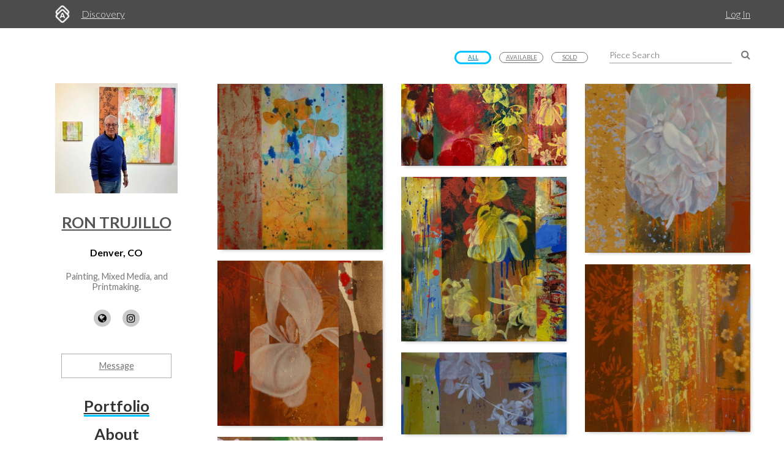

--- FILE ---
content_type: text/html; charset=utf-8
request_url: https://www.artworkarchive.com/profile/ron-trujillo
body_size: 6465
content:
<!DOCTYPE html>
<html lang='en'>
<head>
<meta content='text/html; charset=UTF-8' http-equiv='Content-Type'>
<meta content='width=device-width, initial-scale=1.0' name='viewport'>
<meta content='IE=edge,chrome=1' http-equiv='X-UA-Compatible'>
<meta content='no-cache' name='turbolinks-cache-control'>
<meta content='cMMVBriD44Q5tnGwOOsuMjsbinscKAopFzJYtquD9Jk' name='google-site-verification'>
<meta content='kf00uq3c3z08p2k5gk5y9s9at2nr1o' name='facebook-domain-verification'>
<link rel="shortcut icon" type="image/x-icon" href="https://d2juybermts1ho.cloudfront.net/favicon2.ico" />
<title>Art by Ron Trujillo | Artwork Archive</title>
<meta name="description" content="View the full portfolio of artwork from Ron Trujillo">
<link rel="canonical" href="https://www.artworkarchive.com/profile/ron-trujillo">
<meta name="twitter:site_name" content="Artwork Archive">
<meta name="twitter:site" content="@artworkarchive">
<meta name="twitter:card" content="summary">
<meta name="twitter:description" content="View the full portfolio of artwork from Ron Trujillo">
<meta name="twitter:image" content="https://d1zdxptf8tk3f9.cloudfront.net/artist_5355/info/large/IMG_1107.jpeg">
<meta property="og:url" content="https://www.artworkarchive.com/profile/ron-trujillo">
<meta property="og:site_name" content="Artwork Archive">
<meta property="og:title" content="Art Collection from Ron Trujillo">
<meta property="og:image" content="https://d1zdxptf8tk3f9.cloudfront.net/artist_5355/info/large/IMG_1107.jpeg">
<meta property="og:description" content="View the full collection of artwork from Ron Trujillo">
<meta property="og:type" content="website">
<meta name="image" content="https://d1zdxptf8tk3f9.cloudfront.net/artist_5355/info/large/IMG_1107.jpeg">
<meta name="csrf-param" content="authenticity_token" />
<meta name="csrf-token" content="qsgfv2BEsQWTJmW5IPDFgjZ9J8dVCgu10X3ZReVaMvCOPLYTIpCSnw6tjPLmX16kQFKcVtvb58Jslb6ZT8ybtQ==" />
<script>
  window.userType = 'unauthed';
</script>
<!-- CSS -->
<link href='//fonts.googleapis.com/css?family=Lato:300,400,700|Oswald|Questrial' rel='stylesheet' type='text/css'>
<link href='//fonts.googleapis.com/css2?family=Crimson+Text:wght@400;600;700&amp;family=DM+Sans:wght@400;500;600;700&amp;display=swap' rel='stylesheet' type='text/css'>
<link rel="stylesheet" media="screen" href="//cdnjs.cloudflare.com/ajax/libs/font-awesome/4.7.0/css/font-awesome.css" />
<link rel="stylesheet" media="screen" href="//cdnjs.cloudflare.com/ajax/libs/spinkit/1.2.5/spinkit.min.css" />
<link rel="stylesheet" media="screen" href="//cdnjs.cloudflare.com/ajax/libs/lightgallery/1.3.9/css/lightgallery.min.css" />
<link rel="stylesheet" media="screen" href="//cdnjs.cloudflare.com/ajax/libs/notie/3.9.4/notie.min.css" />
<link rel="stylesheet" media="screen" href="//cdnjs.cloudflare.com/ajax/libs/jquery-dropdown/2.0.3/jquery.dropdown.min.css" />
<link rel="stylesheet" media="screen" href="//cdnjs.cloudflare.com/ajax/libs/flatpickr/4.6.11/flatpickr.min.css" />
<link rel="stylesheet" media="screen" href="https://cdnjs.cloudflare.com/ajax/libs/leaflet/0.7.7/leaflet.css" />
<link rel="stylesheet" media="screen" href="https://cdnjs.cloudflare.com/ajax/libs/leaflet.markercluster/0.4.0/MarkerCluster.Default.css" />
<link rel="stylesheet" media="screen" href="https://cdnjs.cloudflare.com/ajax/libs/leaflet.markercluster/0.4.0/MarkerCluster.css" />
<link rel="stylesheet" media="screen" href="https://cdnjs.cloudflare.com/ajax/libs/hopscotch/0.2.7/css/hopscotch.min.css" />
<link rel="stylesheet" media="screen" href="//cdnjs.cloudflare.com/ajax/libs/slick-carousel/1.8.1/slick.min.css" />
<link rel="stylesheet" media="screen" href="//cdnjs.cloudflare.com/ajax/libs/slick-carousel/1.8.1/slick-theme.min.css" />
<link rel="stylesheet" media="all" href="https://d2juybermts1ho.cloudfront.net/assets/application-ab71580b38e072f34ab52c3af77d94b87909a24f2563c2ed1811202cafe521e7.css" data-turbolinks-track="reload" />
<!-- Javascript -->
<script src="//cdnjs.cloudflare.com/polyfill/v3/polyfill.min.js"></script>
<script src="//cdnjs.cloudflare.com/ajax/libs/modernizr/2.8.3/modernizr.min.js"></script>
<script src="//cdnjs.cloudflare.com/ajax/libs/jquery/3.6.1/jquery.min.js"></script>
<script src="//cdnjs.cloudflare.com/ajax/libs/jquery-placeholder/2.3.1/jquery.placeholder.min.js"></script>
<script src="//cdnjs.cloudflare.com/ajax/libs/freewall/1.0.5/freewall.min.js"></script>
<script src="//cdnjs.cloudflare.com/ajax/libs/jquery.imagesloaded/4.1.2/imagesloaded.pkgd.min.js"></script>
<script src="//cdnjs.cloudflare.com/ajax/libs/flatpickr/4.6.11/flatpickr.min.js"></script>
<script src="https://cdnjs.cloudflare.com/ajax/libs/leaflet/0.7.7/leaflet.js"></script>
<script src="https://cdnjs.cloudflare.com/ajax/libs/leaflet.markercluster/0.4.0/leaflet.markercluster.js"></script>
<script src="https://cdnjs.cloudflare.com/ajax/libs/hopscotch/0.2.7/js/hopscotch.min.js"></script>
<script src="//cdnjs.cloudflare.com/ajax/libs/slick-carousel/1.8.1/slick.min.js"></script>
<!-- Landing Layout Specific -->
<script src="//cdnjs.cloudflare.com/ajax/libs/hogan.js/3.0.2/hogan.min.js"></script>
<script src="//cdnjs.cloudflare.com/ajax/libs/parallax.js/1.4.2/parallax.min.js"></script>
<!-- Tailwind CSS -->
<link rel="stylesheet" media="all" href="https://d2juybermts1ho.cloudfront.net/assets/landing-ff032c86b25760199ddb8f9a7e7148f1a65a092ded58e2f3d8b6e9296bee2c2c.css" data-turbolinks-track="reload" />
<!-- End Landing Layout Specific -->

<!-- user only javascript -->
<script data-website-id='dd4b64ce-5caf-4252-bcd6-a7877da10b73' src='https://cloud.umami.is/script.js'></script>
<script id="mcjs">!function(c,h,i,m,p){m=c.createElement(h),p=c.getElementsByTagName(h)[0],m.async=1,m.src=i,p.parentNode.insertBefore(m,p)}(document,"script","https://chimpstatic.com/mcjs-connected/js/users/1146e995703c55968fcb65dd3/33598b963f9955580f6ea7098.js");</script>

<script>
  (function(i,s,o,g,r,a,m){i['GoogleAnalyticsObject']=r;i[r]=i[r]||function(){
  (i[r].q=i[r].q||[]).push(arguments)},i[r].l=1*new Date();a=s.createElement(o),
  m=s.getElementsByTagName(o)[0];a.async=1;a.src=g;m.parentNode.insertBefore(a,m)
  })(window,document,'script','//www.google-analytics.com/analytics.js','ga');
  ga('create', 'UA-25217456-1', 'artworkarchive.com');
  ga('set', 'anonymizeIp', true);
  
  // Google tag (gtag.js), GA4
  var script = document.createElement('script');
  script.src = 'https://www.googletagmanager.com/gtag/js?id=G-847H6W6X10';
  script.async = true;
  document.head.appendChild(script);
  window.dataLayer = window.dataLayer || [];
  function gtag(){dataLayer.push(arguments);}
  gtag('js', new Date());
  gtag('config', 'G-847H6W6X10');
</script>

<script>
  // Mixpanel
  (function(e,a){if(!a.__SV){var b=window;try{var c,l,i,j=b.location,g=j.hash;c=function(a,b){return(l=a.match(RegExp(b+"=([^&]*)")))?l[1]:null};g&&c(g,"state")&&(i=JSON.parse(decodeURIComponent(c(g,"state"))),"mpeditor"===i.action&&(b.sessionStorage.setItem("_mpcehash",g),history.replaceState(i.desiredHash||"",e.title,j.pathname+j.search)))}catch(m){}var k,h;window.mixpanel=a;a._i=[];a.init=function(b,c,f){function e(b,a){var c=a.split(".");2==c.length&&(b=b[c[0]],a=c[1]);b[a]=function(){b.push([a].concat(Array.prototype.slice.call(arguments,
  0)))}}var d=a;"undefined"!==typeof f?d=a[f]=[]:f="mixpanel";d.people=d.people||[];d.toString=function(b){var a="mixpanel";"mixpanel"!==f&&(a+="."+f);b||(a+=" (stub)");return a};d.people.toString=function(){return d.toString(1)+".people (stub)"};k="disable time_event track track_pageview track_links track_forms register register_once alias unregister identify name_tag set_config reset people.set people.set_once people.unset people.increment people.append people.union people.track_charge people.clear_charges people.delete_user".split(" ");
  for(h=0;h<k.length;h++)e(d,k[h]);a._i.push([b,c,f])};a.__SV=1.2;b=e.createElement("script");b.type="text/javascript";b.async=!0;b.src="undefined"!==typeof MIXPANEL_CUSTOM_LIB_URL?MIXPANEL_CUSTOM_LIB_URL:"file:"===e.location.protocol&&"//cdn.mxpnl.com/libs/mixpanel-2-latest.min.js".match(/^\/\//)?"https://cdn.mxpnl.com/libs/mixpanel-2-latest.min.js":"//cdn.mxpnl.com/libs/mixpanel-2-latest.min.js";c=e.getElementsByTagName("script")[0];c.parentNode.insertBefore(b,c)}})(document,window.mixpanel||[]);
  mixpanel.init("3342a4c352eb403592ac52b08c16b406");
</script>

<script>
  // FB Pixel
  !function(f,b,e,v,n,t,s){if(f.fbq)return;n=f.fbq=function(){n.callMethod?
  n.callMethod.apply(n,arguments):n.queue.push(arguments)};if(!f._fbq)f._fbq=n;
  n.push=n;n.loaded=!0;n.version='2.0';n.queue=[];t=b.createElement(e);t.async=!0;
  t.src=v;s=b.getElementsByTagName(e)[0];s.parentNode.insertBefore(t,s)}(window,
  document,'script','//connect.facebook.net/en_US/fbevents.js');
  fbq('init', '186529985017980');
</script>

<script src="https://d2juybermts1ho.cloudfront.net/assets/application-171992f16716670e9a023ee259dfa6c335573a8d86eeb96c2636e28110e8a78c.js" data-turbolinks-track="reload" data-cookieconsent="ignore"></script>
<!-- Must be after application js. -->
<script type="text/javascript">$.cloudinary.config({"api_key":678172942458693,"cloud_name":"artwork-archive","private_cdn":true,"secure_distribution":"assets.artworkarchive.com"});</script>
<script>
  (function(i,s,o,g,r,a,m){i['ProfitWellObject']=r;i[r]=i[r]||function(){  (i[r].q=i[r].q||[]).push(arguments)},i[r].l=1*new Date();a=s.createElement(o),  m=s.getElementsByTagName(o)[0];a.async=1;a.src=g;m.parentNode.insertBefore(a,m);  })(window,document,'script','https://dna8twue3dlxq.cloudfront.net/js/profitwell.js','profitwell');
  profitwell('auth_token', '4c018f01884e8d82282a3ca8963cde5b');
</script>

</head>
<body class='controller_profile action_show' oncontextmenu='return false;' ondragstart='return false;'>
<noscript><img height="1" width="1" style="display:none" src="https://www.facebook.com/tr?id=186529985017980&ev=PageView&noscript=1"/></noscript>
<script>
  // Track pageview on each Turbolinks navigation
  if (typeof ga !== 'undefined') {
    ga('send', 'pageview');
  }
  if (typeof fbq !== 'undefined') {
    fbq('track', "PageView");
  }
</script>

<section id='content-landing'>
<div id='content-landing-body' role='main'>

<div class='' id='profile-top-bar'>
<div class='row'>
<div class='small-12 columns'>
<div class='profile-mobile-menu pull-left'>
<a aria-label='Toggle Menu' class='profile-mobile-menu-toggle' data-jq-dropdown='.profile-responsive-menu' href='#'>
<i class='fa fa-bars'></i>
</a>
<div class='profile-responsive-list'>
<div class='jq-dropdown profile-responsive-menu'>
<ul class='jq-dropdown-menu'>
<li><a class="active" href="/profile/ron-trujillo/portfolio">Portfolio</a></li>
<li><a class="" href="/profile/ron-trujillo/about">About</a></li>
<li><a class="" href="/profile/ron-trujillo/collections">Collections</a></li>

</ul>
</div>
</div>
</div>
<ul class='inline-list profile-top-bar-account-menu'>
<li><a href="/logins/sign_in">Log In</a></li>
</ul>
<div class='profile-logo-area'>
<a class="hide-for-small-only" aria-label="Artwork Archive Home Page" href="/"><img class="pull-left" aria-label="Artwork Archive Logo" alt="Artwork Archive Logo" src="https://d2juybermts1ho.cloudfront.net/assets/layout/aa_icon_white-b3b59301cd5f2e2777e6534e6f9746b3b45212ef7f652feab88f22a5e521b711.png" />
</a><ul class='inline-list'>
<li><a href="/discovery">Discovery</a></li>
</ul>
</div>
</div>
</div>
</div>

<div id='public-page-show'>
<div class='row'>
<div class='medium-4 large-3 columns'>
<div id='profile-sidebar'>
<a href="/profile/ron-trujillo"><img alt="Ron Trujillo" class="profile-user-image" src="https://d1zdxptf8tk3f9.cloudfront.net/artist_5355/info/medium/IMG_1107.jpeg?1647286548" />
</a><div class='profile-name-and-links'>
<h3 class='profile-name'><a href="/profile/ron-trujillo">Ron Trujillo</a></h3>
<h4 class='profile-location'>Denver, CO</h4>
<p class='short-about'>Painting, Mixed Media, and Printmaking.</p>
<div class='public-social-links'>
<ul class='inline-list no-pad'>
<li>
<a target="_blank" title="Website" rel="noopener noreferrer" href="http://www.RonTrujilloArt.com"><i class='fa fa-globe'></i>
</a></li>
<li>
<a target="_blank" title="Instagram" rel="noopener noreferrer" href="https://www.instagram.com/rontrujilloart"><i class='fa fa-instagram'></i>
</a></li>
</ul>
</div>
<a class="button hollow secondary contact-artist-button js-profile-email-modal" rel="nofollow" aria-label="Message" href="#">Message</a>
</div>
<div id='profile-sidebar-menu'>
<ul class='no-bullet'>
<li><a class="active" href="/profile/ron-trujillo/portfolio">Portfolio</a></li>
<li><a class="" href="/profile/ron-trujillo/about">About</a></li>
<li><a class="" href="/profile/ron-trujillo/collections">Collections</a></li>

</ul>
</div>
</div>
<script>
  $('.js-profile-email-modal').featherlight('/inbound_message/ron-trujillo?message_type=general_message&request_source=from_profile',{
    closeOnClick: false
  });
</script>

</div>
<div class='medium-8 large-9 columns'>
<div class='public-user-profile-content'>
<div class='row public-page-filter-bar'>
<div class='medium-12 columns'>
<div class='row'>
<div class='small-12 columns'>
<form action="/profile/ron-trujillo/portfolio" accept-charset="UTF-8" method="get"><div class='public-page-search pad-left-xlarge pad-bottom'>
<input type="text" name="public_piece_search" id="public_piece_search" placeholder="Piece Search" />
<input type="hidden" name="general_filter" id="general_filter" autocomplete="off" />
<a class="piece-search-submit" alt="Search Pieces" aria-label="Search Pieces" href="#"><i class='fa fa-search'></i>
</a></div>
</form><div class='public-filter-buttons pull-right pad-top-xsmall'>
<a class="button hollow tiny primary" href="/profile/ron-trujillo">All</a>
<a class="button hollow tiny secondary" href="/profile/ron-trujillo?general_filter=2">Available</a>
<a class="button hollow tiny secondary" href="/profile/ron-trujillo?general_filter=1">Sold</a>
</div>
</div>
</div>
</div>
</div>
<div class='row pad-top'>
<div class='medium-12 columns'>
<div class='loader'>
<div class='sk-cube-grid'>
<div class='sk-cube sk-cube1'></div>
<div class='sk-cube sk-cube2'></div>
<div class='sk-cube sk-cube3'></div>
<div class='sk-cube sk-cube4'></div>
<div class='sk-cube sk-cube5'></div>
<div class='sk-cube sk-cube6'></div>
<div class='sk-cube sk-cube7'></div>
<div class='sk-cube sk-cube8'></div>
<div class='sk-cube sk-cube9'></div>
</div>
</div>

<div class='public-images-container'>
<div class='public-images'>
<div class='public-page-thumb'>
<a href="/profile/ron-trujillo/artwork/poppies-ii--6"><img alt="Poppies II by Ron Trujillo" class="inline-block" src="https://assets.artworkarchive.com/image/upload/t_jpg_medium_width/v1/user_5355/248_Poppies_II_30_x_30_2008_1900_jqvjvn.jpg" />
<div class='public-page-piece-info'>
<div class='public-page-piece-info-container'>
<ul class='no-bullet no-pad-top no-pad-bottom'>
<li><span class='bold italic'>Poppies II</span></li>
</ul>
<div class='pp-piece-info-list'>
<div class='pp-piece-info-line-item'>
Oil on Canvas
<div>
30 x 30 in
</div>
</div>
<div class='pp-piece-info-line-item'>$2,000</div>
</div>
</div>
</div>
</a></div>
<div class='public-page-thumb'>
<a href="/profile/ron-trujillo/artwork/red-and-yellow-flowers-ron-trujillo"><img alt="Red and Yellow Flowers by Ron Trujillo" class="inline-block" src="https://assets.artworkarchive.com/image/upload/t_jpg_medium_width/v1/user_5355/341_Red_and_Yellow_Flowers_18_x_36_1500_sazcpg.jpg" />
<div class='public-page-piece-info extra-wide'>
<div class='public-page-piece-info-container'>
<ul class='no-bullet no-pad-top no-pad-bottom'>
<li><span class='bold italic'>Red and Yellow Flowers</span></li>
</ul>
<div class='pp-piece-info-list'>
<div class='pp-piece-info-line-item'>
Oil on Canvas
<div>
18 x 36 in
</div>
</div>
<div class='pp-piece-info-line-item'>$1,500</div>
</div>
</div>
</div>
</a></div>
<div class='public-page-thumb'>
<a href="/profile/ron-trujillo/artwork/study--13"><img alt="Study by Ron Trujillo" class="inline-block" src="https://assets.artworkarchive.com/image/upload/t_jpg_medium_width/v1/user_5355/187_Study_18x18_o_c_700_j9ygcc.jpg" />
<div class='public-page-piece-info'>
<div class='public-page-piece-info-container'>
<ul class='no-bullet no-pad-top no-pad-bottom'>
<li><span class='bold italic'>Study</span></li>
</ul>
<div class='pp-piece-info-list'>
<div class='pp-piece-info-line-item'>
Oil On Canvas
<div>
18 x 18 in
</div>
</div>
<div class='pp-piece-info-line-item pad-top-small'>
<div class='label alert rounded'>Sold</div>
</div>
</div>
</div>
</div>
</a></div>
<div class='public-page-thumb'>
<a href="/profile/ron-trujillo/artwork/whole-ron-trujillo"><img alt="Whole" class="inline-block" src="https://assets.artworkarchive.com/image/upload/t_jpg_medium_width/v1/user_5355/315_Whole_16_x_16_600_lfstrq.jpg" />
<div class='public-page-piece-info'>
<div class='public-page-piece-info-container'>
<ul class='no-bullet no-pad-top no-pad-bottom'>
<li><span class='bold italic'>Whole</span></li>
</ul>
<div class='pp-piece-info-list'>
<div class='pp-piece-info-line-item'>
Oil on Canvas
<div>
16 x 16 in
</div>
</div>
<div class='pp-piece-info-line-item'>$600</div>
</div>
</div>
</div>
</a></div>
<div class='public-page-thumb'>
<a href="/profile/ron-trujillo/artwork/gap--4"><img alt="Gap by Ron Trujillo" class="inline-block" src="https://assets.artworkarchive.com/image/upload/t_jpg_medium_width/v1/user_5355/119_Gap_15_x_15_2013_ynkin6.jpg" />
<div class='public-page-piece-info'>
<div class='public-page-piece-info-container'>
<ul class='no-bullet no-pad-top no-pad-bottom'>
<li><span class='bold italic'>Gap</span></li>
</ul>
<div class='pp-piece-info-list'>
<div class='pp-piece-info-line-item'>
Oil On Canvas
<div>
15.25 x 15 in
</div>
</div>
<div class='pp-piece-info-line-item'>$450</div>
</div>
</div>
</div>
</a></div>
<div class='public-page-thumb'>
<a href="/profile/ron-trujillo/artwork/mask--11"><img alt="Mask by Ron Trujillo" class="inline-block" src="https://assets.artworkarchive.com/image/upload/t_jpg_medium_width/v1/user_5355/155_Mask_16x16_o_c_550_nwx3h2.jpg" />
<div class='public-page-piece-info'>
<div class='public-page-piece-info-container'>
<ul class='no-bullet no-pad-top no-pad-bottom'>
<li><span class='bold italic'>Mask</span></li>
</ul>
<div class='pp-piece-info-list'>
<div class='pp-piece-info-line-item'>
Oil On Canvas
<div>
16 x 16 in
</div>
</div>
<div class='pp-piece-info-line-item'>$600</div>
</div>
</div>
</div>
</a></div>
<div class='public-page-thumb'>
<a href="/profile/ron-trujillo/artwork/stellata-2"><img alt="Stellata #2 by Ron Trujillo" class="inline-block" src="https://assets.artworkarchive.com/image/upload/t_jpg_medium_width/v1/user_5355/247_Stellata_2_15_x_30_900_2013_fzfyfu.jpg" />
<div class='public-page-piece-info extra-wide'>
<div class='public-page-piece-info-container'>
<ul class='no-bullet no-pad-top no-pad-bottom'>
<li><span class='bold italic'>Stellata #2</span></li>
</ul>
<div class='pp-piece-info-list'>
<div class='pp-piece-info-line-item'>
Oil On Canvas
<div>
15 x 30 in
</div>
</div>
<div class='pp-piece-info-line-item'>$900</div>
</div>
</div>
</div>
</a></div>
<div class='public-page-thumb'>
<a href="/profile/ron-trujillo/artwork/birth-of-venus-ron-trujillo-b9188e"><img alt="Birth of Venus by Ron Trujillo" class="inline-block" src="https://assets.artworkarchive.com/image/upload/t_jpg_medium_width/v1/user_5355/334_italy_36_x_48_4000_pnkkix.jpg" />
<div class='public-page-piece-info'>
<div class='public-page-piece-info-container'>
<ul class='no-bullet no-pad-top no-pad-bottom'>
<li><span class='bold italic'>Birth of Venus</span></li>
</ul>
<div class='pp-piece-info-list'>
<div class='pp-piece-info-line-item'>
Oil on Canvas
<div>
36 x 48 in
</div>
</div>
<div class='pp-piece-info-line-item'>$4,000</div>
</div>
</div>
</div>
</a></div>
<div class='public-page-thumb'>
<a href="/profile/ron-trujillo/artwork/lava-lava-4"><img alt="Lava Lava #4 by Ron Trujillo" class="inline-block" src="https://assets.artworkarchive.com/image/upload/t_jpg_medium_width/v1/user_5355/154_Lava_Lava_4_24x48_o_p_2_500_v6xjz1.jpg" />
<div class='public-page-piece-info extra-wide'>
<div class='public-page-piece-info-container'>
<ul class='no-bullet no-pad-top no-pad-bottom'>
<li><span class='bold italic'>Lava Lava #4</span></li>
</ul>
<div class='pp-piece-info-list'>
<div class='pp-piece-info-line-item'>
Oil On Canvas
<div>
24 x 48 in
</div>
</div>
<div class='pp-piece-info-line-item'>$2,500</div>
</div>
</div>
</div>
</a></div>
<div class='public-page-thumb'>
<a href="/profile/ron-trujillo/artwork/ganier"><img alt="Ganier by Ron Trujillo" class="inline-block" src="https://assets.artworkarchive.com/image/upload/t_jpg_medium_width/v1/user_5355/266_Ganier_30_x_30_2018_2000_zglkr8.jpg" />
<div class='public-page-piece-info'>
<div class='public-page-piece-info-container'>
<ul class='no-bullet no-pad-top no-pad-bottom'>
<li><span class='bold italic'>Ganier</span></li>
</ul>
<div class='pp-piece-info-list'>
<div class='pp-piece-info-line-item'>
Oil on Canvas
<div>
30 x 30 in
</div>
</div>
<div class='pp-piece-info-line-item'>$2,000</div>
</div>
</div>
</div>
</a></div>
<div class='public-page-thumb'>
<a href="/profile/ron-trujillo/artwork/caster-ron-trujillo"><img alt="Caster by Ron Trujillo" class="inline-block" src="https://assets.artworkarchive.com/image/upload/t_jpg_medium_width/v1/user_5355/336_Caster_16_x_16_550_bdhcy0.jpg" />
<div class='public-page-piece-info'>
<div class='public-page-piece-info-container'>
<ul class='no-bullet no-pad-top no-pad-bottom'>
<li><span class='bold italic'>Caster</span></li>
</ul>
<div class='pp-piece-info-list'>
<div class='pp-piece-info-line-item'>
Oil on Canvas
<div>
16 x 16 in
</div>
</div>
<div class='pp-piece-info-line-item'>$550</div>
</div>
</div>
</div>
</a></div>
<div class='public-page-thumb'>
<a href="/profile/ron-trujillo/artwork/splash--12"><img alt="Splash by Ron Trujillo" class="inline-block" src="https://assets.artworkarchive.com/image/upload/t_jpg_medium_width/v1/user_5355/183_Splash_24x24_o_c_1_200_i7aiaz.jpg" />
<div class='public-page-piece-info'>
<div class='public-page-piece-info-container'>
<ul class='no-bullet no-pad-top no-pad-bottom'>
<li><span class='bold italic'>Splash</span></li>
</ul>
<div class='pp-piece-info-list'>
<div class='pp-piece-info-line-item'>
Oil On Canvas
<div>
24 x 24 in
</div>
</div>
<div class='pp-piece-info-line-item'>$1,200</div>
</div>
</div>
</div>
</a></div>
<div class='public-page-thumb'>
<a href="/profile/ron-trujillo/artwork/stream-9ccbb2b6-e496-4d95-9706-4f67089d202f"><img alt="Stream by Ron Trujillo" class="inline-block" src="https://assets.artworkarchive.com/image/upload/t_jpg_medium_width/v1/user_5355/267_Stream_30_x_30_2017_2000_szvsen.jpg" />
<div class='public-page-piece-info'>
<div class='public-page-piece-info-container'>
<ul class='no-bullet no-pad-top no-pad-bottom'>
<li><span class='bold italic'>Stream</span></li>
</ul>
<div class='pp-piece-info-list'>
<div class='pp-piece-info-line-item'>
Oil on Canvas
<div>
30 x 30 in
</div>
</div>
<div class='pp-piece-info-line-item'>$2,000</div>
</div>
</div>
</div>
</a></div>
<div class='public-page-thumb'>
<a href="/profile/ron-trujillo/artwork/rainbow--11"><img alt="Rainbow by Ron Trujillo" class="inline-block" src="https://assets.artworkarchive.com/image/upload/t_jpg_medium_width/v1/user_5355/170_Rainbow_60_x_60_6000_cjecra.jpg" />
<div class='public-page-piece-info'>
<div class='public-page-piece-info-container'>
<ul class='no-bullet no-pad-top no-pad-bottom'>
<li><span class='bold italic'>Rainbow</span></li>
</ul>
<div class='pp-piece-info-list'>
<div class='pp-piece-info-line-item'>
Oil On Canvas
<div>
60 x 60 in
</div>
</div>
<div class='pp-piece-info-line-item'>$6,000</div>
</div>
</div>
</div>
</a></div>
<div class='public-page-thumb'>
<a href="/profile/ron-trujillo/artwork/cliff-diver"><img alt="Cliff Diver by Ron Trujillo" class="inline-block" src="https://assets.artworkarchive.com/image/upload/t_jpg_medium_width/v1/user_5355/213_Cliff_Diver_60_x_60_6000_nqe4fy.jpg" />
<div class='public-page-piece-info'>
<div class='public-page-piece-info-container'>
<ul class='no-bullet no-pad-top no-pad-bottom'>
<li><span class='bold italic'>Cliff Diver</span></li>
</ul>
<div class='pp-piece-info-list'>
<div class='pp-piece-info-line-item'>
Oil on Canvas
<div>
60 x 60 in
</div>
</div>
<div class='pp-piece-info-line-item'>$6,000</div>
</div>
</div>
</div>
</a></div>
<div class='public-page-thumb'>
<a href="/profile/ron-trujillo/artwork/birch-st"><img alt="Birch St. by Ron Trujillo" class="inline-block" src="https://assets.artworkarchive.com/image/upload/t_jpg_medium_width/v1/user_5355/129_Birch_St_18x18_700_ihyfy8.jpg" />
<div class='public-page-piece-info'>
<div class='public-page-piece-info-container'>
<ul class='no-bullet no-pad-top no-pad-bottom'>
<li><span class='bold italic'>Birch St.</span></li>
</ul>
<div class='pp-piece-info-list'>
<div class='pp-piece-info-line-item'>
Oil on Canvas
<div>
18 x 18 in
</div>
</div>
<div class='pp-piece-info-line-item pad-top-small'>
<div class='label alert rounded'>Sold</div>
</div>
</div>
</div>
</div>
</a></div>
<div class='public-page-thumb'>
<a href="/profile/ron-trujillo/artwork/pine--5"><img alt="Pine by Ron Trujillo" class="inline-block" src="https://assets.artworkarchive.com/image/upload/t_jpg_medium_width/v1/user_5355/Pine_24x48_k6vyn7.jpg" />
<div class='public-page-piece-info extra-wide'>
<div class='public-page-piece-info-container'>
<ul class='no-bullet no-pad-top no-pad-bottom'>
<li><span class='bold italic'>Pine</span></li>
</ul>
<div class='pp-piece-info-list'>
<div class='pp-piece-info-line-item'>
Oil On Canvas
<div>
24 x 48 in
</div>
</div>
<div class='pp-piece-info-line-item pad-top-small'>
<div class='label alert rounded'>Sold</div>
</div>
</div>
</div>
</div>
</a></div>
<div class='public-page-thumb'>
<a href="/profile/ron-trujillo/artwork/cast-3"><img alt="Cast #3 by Ron Trujillo" class="inline-block" src="https://assets.artworkarchive.com/image/upload/t_jpg_medium_width/v1/user_5355/316_Cast_3_16_x_16_600_exnzkj.jpg" />
<div class='public-page-piece-info'>
<div class='public-page-piece-info-container'>
<ul class='no-bullet no-pad-top no-pad-bottom'>
<li><span class='bold italic'>Cast #3</span></li>
</ul>
<div class='pp-piece-info-list'>
<div class='pp-piece-info-line-item'>
Oil on Canvas
<div>
16 x 16 in
</div>
</div>
<div class='pp-piece-info-line-item'>$600</div>
</div>
</div>
</div>
</a></div>
<div class='public-page-thumb'>
<a href="/profile/ron-trujillo/artwork/gray-stripe"><img alt="Gray Stripe by Ron Trujillo" class="inline-block" src="https://assets.artworkarchive.com/image/upload/t_jpg_medium_width/v1/user_5355/104_Gray_Stripe_zi8tww.jpg" />
<div class='public-page-piece-info'>
<div class='public-page-piece-info-container'>
<ul class='no-bullet no-pad-top no-pad-bottom'>
<li><span class='bold italic'>Gray Stripe</span></li>
</ul>
<div class='pp-piece-info-list'>
<div class='pp-piece-info-line-item'>
Oil On Canvas
<div>
24 x 48 in
</div>
</div>
<div class='pp-piece-info-line-item pad-top-small'>
<div class='label alert rounded'>Sold</div>
</div>
</div>
</div>
</div>
</a></div>
<div class='public-page-thumb'>
<a href="/profile/ron-trujillo/artwork/wisteria--6"><img alt="Wisteria by Ron Trujillo" class="inline-block" src="https://assets.artworkarchive.com/image/upload/t_jpg_medium_width/v1/user_5355/198_Wisteria_24x48_2_500_cva0df.jpg" />
<div class='public-page-piece-info extra-wide'>
<div class='public-page-piece-info-container'>
<ul class='no-bullet no-pad-top no-pad-bottom'>
<li><span class='bold italic'>Wisteria</span></li>
</ul>
<div class='pp-piece-info-list'>
<div class='pp-piece-info-line-item'>
Oil On Canvas
<div>
24 x 48 in
</div>
</div>
<div class='pp-piece-info-line-item pad-top-small'>
<div class='label alert rounded'>Sold</div>
</div>
</div>
</div>
</div>
</a></div>
<div class='public-page-thumb'>
<a href="/profile/ron-trujillo/artwork/extraction--2"><img alt="Extraction by Ron Trujillo" class="inline-block" src="https://assets.artworkarchive.com/image/upload/t_jpg_medium_width/v1/user_5355/231_Extraction_24_x_48_2500_hq5pyz.jpg" />
<div class='public-page-piece-info extra-wide'>
<div class='public-page-piece-info-container'>
<ul class='no-bullet no-pad-top no-pad-bottom'>
<li><span class='bold italic'>Extraction</span></li>
</ul>
<div class='pp-piece-info-list'>
<div class='pp-piece-info-line-item'>
Oil On Canvas
<div>
24 x 48 in
</div>
</div>
<div class='pp-piece-info-line-item'>$2,500</div>
</div>
</div>
</div>
</a></div>
<div class='public-page-thumb'>
<a href="/profile/ron-trujillo/artwork/hygeia-ron-trujillo"><img alt="Hygeia by Ron Trujillo" class="inline-block" src="https://assets.artworkarchive.com/image/upload/t_jpg_medium_width/v1/user_5355/281_Hygeia_18_x_36_1500_resgng.jpg" />
<div class='public-page-piece-info extra-wide'>
<div class='public-page-piece-info-container'>
<ul class='no-bullet no-pad-top no-pad-bottom'>
<li><span class='bold italic'>Hygeia</span></li>
</ul>
<div class='pp-piece-info-list'>
<div class='pp-piece-info-line-item'>
Oil on Canvas
<div>
18 x 36 in
</div>
</div>
<div class='pp-piece-info-line-item'>$1,500</div>
</div>
</div>
</div>
</a></div>
<div class='public-page-thumb'>
<a href="/profile/ron-trujillo/artwork/papillion--2"><img alt="Papillion by Ron Trujillo" class="inline-block" src="https://assets.artworkarchive.com/image/upload/t_jpg_medium_width/v1/user_5355/165_Papillon_54x54_22_5200_ajfloc.jpg" />
<div class='public-page-piece-info'>
<div class='public-page-piece-info-container'>
<ul class='no-bullet no-pad-top no-pad-bottom'>
<li><span class='bold italic'>Papillion</span></li>
</ul>
<div class='pp-piece-info-list'>
<div class='pp-piece-info-line-item'>
Oil On Canvas
<div>
54 x 54 in
</div>
</div>
<div class='pp-piece-info-line-item'>$5,500</div>
</div>
</div>
</div>
</a></div>
<div class='public-page-thumb'>
<a href="/profile/ron-trujillo/artwork/kimono-ron-trujillo"><img alt="Kimono by Ron Trujillo" class="inline-block" src="https://assets.artworkarchive.com/image/upload/t_jpg_medium_width/v1/user_5355/277_Kimono_48_x_48_5000_vnzpyx.jpg" />
<div class='public-page-piece-info'>
<div class='public-page-piece-info-container'>
<ul class='no-bullet no-pad-top no-pad-bottom'>
<li><span class='bold italic'>Kimono</span></li>
</ul>
<div class='pp-piece-info-list'>
<div class='pp-piece-info-line-item'>
Oil on Canvas
<div>
48 x 48 in
</div>
</div>
<div class='pp-piece-info-line-item'>$5,000</div>
</div>
</div>
</div>
</a></div>
<div class='public-page-thumb'>
<a href="/profile/ron-trujillo/artwork/downpour-ron-trujillo"><img alt="Downpour by Ron Trujillo" class="inline-block" src="https://assets.artworkarchive.com/image/upload/t_jpg_medium_width/v1/user_5355/217_Downpour_18_x_36_1400_k3bosc.jpg" />
<div class='public-page-piece-info extra-wide'>
<div class='public-page-piece-info-container'>
<ul class='no-bullet no-pad-top no-pad-bottom'>
<li><span class='bold italic'>Downpour</span></li>
</ul>
<div class='pp-piece-info-list'>
<div class='pp-piece-info-line-item'>
Oil on Canvas
<div>
18 x 36 in
</div>
</div>
<div class='pp-piece-info-line-item'>$1,500</div>
</div>
</div>
</div>
</a></div>
</div>
</div>

</div>
</div>
<div class='row pad-top-large'>
<div class='small-12 columns'>
<div class='large-pagination'>
<div class='text-center'>
<ul class='pagination'>
<li class='disabled large-font'>
<a><i class='fa fa-angle-left'></i>
</a></li>

<li class='active'>
<a>1</a>
</li>

<li class='waves-effect'>
<a rel="next" alt="2" aria-label="2" href="/profile/ron-trujillo?page=2">2</a>
</li>

<li class='waves-effect'>
<a rel="next" alt="3" aria-label="3" href="/profile/ron-trujillo?page=3">3</a>
</li>

<li class='waves-effect'>
<a rel="next" alt="4" aria-label="4" href="/profile/ron-trujillo?page=4">4</a>
</li>

<li class='waves-effect'>
<a rel="next" alt="5" aria-label="5" href="/profile/ron-trujillo?page=5">5</a>
</li>

<li class='waves-effect'>
<a rel="next" alt="Next Page" aria-label="Next Page" href="/profile/ron-trujillo?page=2"><i class='fa fa-angle-right'></i>
</a></li>

</ul>
</div>
</div>

</div>
</div>
</div>
</div>
</div>
<div class='row'>
<div class='medium-4 large-3 column'>
&nbsp;
</div>
<div class='medium-8 large-9 columns'>
<div id='profile-footer'>
<div class='row pad-bottom'>
<div class='small-12 columns'>
<p>© Ron Trujillo</p>
</div>
</div>
<div class='row'>
<div class='small-12 columns'>
<p style='line-height: 1.5em'>Powered by <a href="https://www.artworkarchive.com" target="_blank">Artwork Archive</a></p>
</div>
</div>
</div>

</div>
</div>
</div>

</div>
</section>

<!-- Inside body -->
<script src="https://d2juybermts1ho.cloudfront.net/assets/zoom-vanilla.min-b35deb63fb2470ba07391e9502c31368179c5fe2e928b079ae5cacfa833a7318.js" data-turbolinks-track="reload"></script>

<div class="js-paloma-hook" data-palomaid="1769159417167">
  <script type="text/javascript">
    (function(){

      if ( !window['Paloma'] ) return true;
      Paloma.env = 'production';

      var id = "1769159417167",
          request = {"resource":"Discovery/Profile","action":"show","params":{}};

      Paloma.engine.setRequest({
        id: id,
        resource: request.resource,
        action: request.action,
        params: request.params
      });

      var self  = document.querySelector("[data-palomaid='" + id + "']");
      if (self) self.parentNode.removeChild(self);

    })();
  </script>
</div>

</body>
</html>
